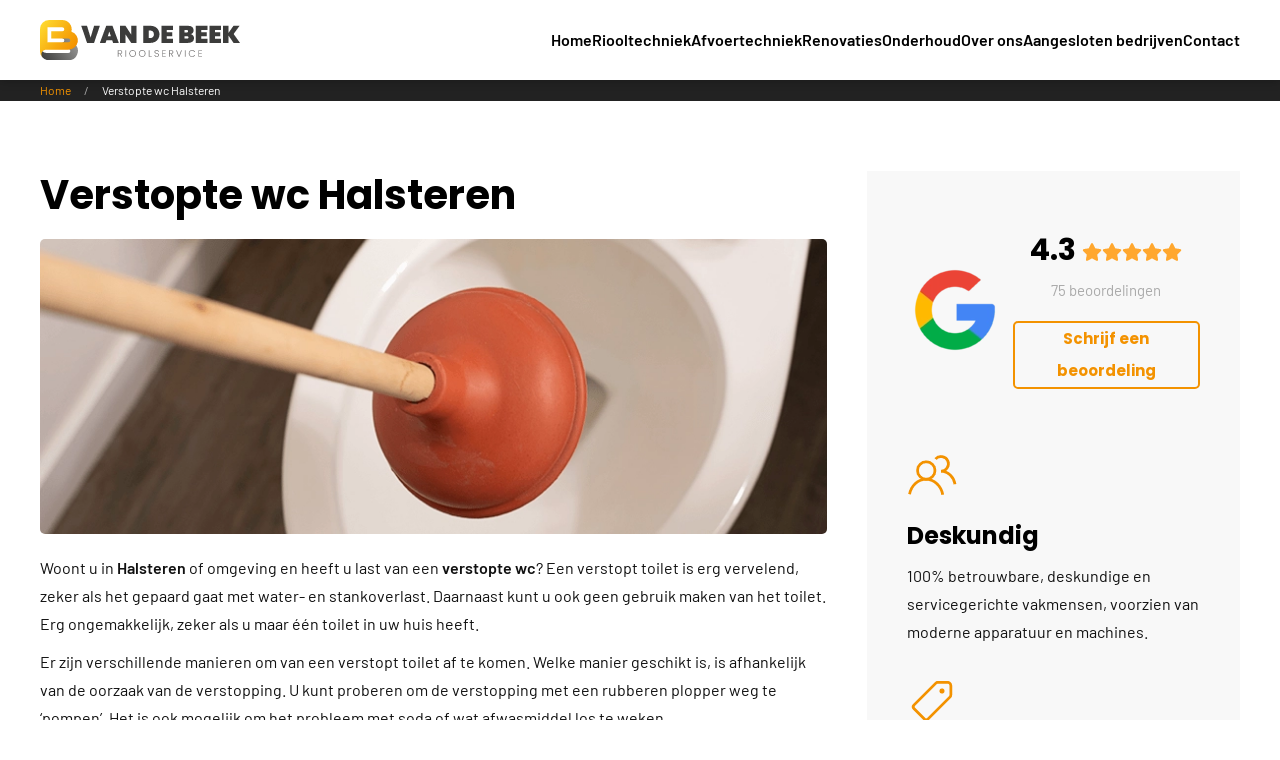

--- FILE ---
content_type: text/html; charset=utf-8
request_url: https://www.rioolservicenederland.nl/verstopte-wc-halsteren
body_size: 7875
content:
<!DOCTYPE html>
<html lang="nl-nl" dir="ltr">
    <head>
				
				<!-- Google tag (gtag.js) -->
				  <script async src="https://www.googletagmanager.com/gtag/js?id=G-K27DNMBKJT"></script>
				  <script>
						window.dataLayer = window.dataLayer || [];
					function gtag(){dataLayer.push(arguments);}
					gtag('js', new Date());
				
					gtag('config', 'G-K27DNMBKJT' );
				  </script>
				
        <meta name="viewport" content="width=device-width, initial-scale=1">
        <link rel="icon" href="/images/template/logo-icoon-van-de-beek.png" sizes="any">
                <link rel="icon" href="/images/template/icoon-vande-beek.svg" type="image/svg+xml">
                <link rel="apple-touch-icon" href="/images/template/logo-icoon-van-de-beek.png">
        <meta charset="utf-8">
	<meta name="theme-color" content="#f5b51f">
	<meta name="author" content="Super User">
	<meta name="twitter:card" content="summary_large_image">
	<meta name="twitter:title" content="Verstopte wc Halsteren">
	<meta name="twitter:description" content="Verstopte wc in of omgeving? Rioolservice Nederland staat voor u klaar en helpt u vakkundig en snel van het probleem af.">
	<meta name="twitter:image" content="https://www.rioolservicenederland.nl/images/verstopte-wc-halsteren.png">
	<meta name="robots" content="max-snippet:-1, max-image-preview:large, max-video-preview:-1">
	<meta property="og:locale" content="nl_NL">
	<meta property="og:site_name" content="Rioolservice Nederland">
	<meta property="og:url" content="https://www.rioolservicenederland.nl/verstopte-wc-halsteren">
	<meta property="og:title" content="Verstopte wc Halsteren">
	<meta property="og:type" content="article">
	<meta property="article:author" content="Super User">
	<meta property="article:published_time" content="2018-11-22 07:19:29">
	<meta property="article:modified_time" content="2023-01-18 15:05:20">
	<meta property="og:updated_time" content="2023-01-18 15:05:20">
	<meta property="og:description" content="Verstopte wc in of omgeving? Rioolservice Nederland staat voor u klaar en helpt u vakkundig en snel van het probleem af.">
	<meta property="og:image" content="https://www.rioolservicenederland.nl/images/verstopte-wc-halsteren.png">
	<meta property="og:image:type " content="image/png">
	<meta property="og:image:width" content="850">
	<meta property="og:image:height" content="300">
	<meta name="description" content="Verstopte wc in of omgeving? Rioolservice Nederland staat voor u klaar en helpt u vakkundig en snel van het probleem af.">
	<meta name="generator" content="Joomla! - Open Source Content Management">
	<title>Verstopte wc Halsteren - Rioolservice Nederland</title>
	<link href="https://www.rioolservicenederland.nl/verstopte-wc-halsteren" rel="canonical">
<link href="/media/vendor/joomla-custom-elements/css/joomla-alert.min.css?0.4.1" rel="stylesheet">
	<link href="/media/system/css/joomla-fontawesome.min.css?4.5.33" rel="preload" as="style" onload="this.onload=null;this.rel='stylesheet'">
	<link href="/templates/yootheme/css/theme.28.css?1769518817" rel="stylesheet">
	<link href="/templates/yootheme/css/theme.update.css?4.5.33" rel="stylesheet">
	<link href="/media/plg_system_jcepro/site/css/content.min.css?86aa0286b6232c4a5b58f892ce080277" rel="stylesheet">
<script type="application/json" class="joomla-script-options new">{"joomla.jtext":{"ERROR":"Fout","MESSAGE":"Bericht","NOTICE":"Attentie","WARNING":"Waarschuwing","JCLOSE":"Sluiten","JOK":"Ok","JOPEN":"Open"},"system.paths":{"root":"","rootFull":"https:\/\/www.rioolservicenederland.nl\/","base":"","baseFull":"https:\/\/www.rioolservicenederland.nl\/"},"csrf.token":"30613db46161608b7baf076c87380fc3"}</script>
	<script src="/media/system/js/core.min.js?a3d8f8"></script>
	<script src="/media/system/js/joomla-hidden-mail.min.js?80d9c7" type="module"></script>
	<script src="/media/system/js/messages.min.js?9a4811" type="module"></script>
	<script src="/templates/yootheme/packages/theme-analytics/app/analytics.min.js?4.5.33" defer></script>
	<script src="/templates/yootheme/vendor/assets/uikit/dist/js/uikit.min.js?4.5.33"></script>
	<script src="/templates/yootheme/vendor/assets/uikit/dist/js/uikit-icons-tech-space.min.js?4.5.33"></script>
	<script src="/templates/yootheme/js/theme.js?4.5.33"></script>
	<script src="/templates/yootheme_yzc/js/custom.js?4.5.33"></script>
	<script>window.yootheme ||= {}; var $theme = yootheme.theme = {"google_analytics":"UA-120818781-1","google_analytics_anonymize":"","i18n":{"close":{"label":"Close"},"totop":{"label":"Back to top"},"marker":{"label":"Open"},"navbarToggleIcon":{"label":"Open Menu"},"paginationPrevious":{"label":"Previous page"},"paginationNext":{"label":"Volgende pagina"},"searchIcon":{"toggle":"Open Search","submit":"Submit Search"},"slider":{"next":"Next slide","previous":"Previous slide","slideX":"Slide %s","slideLabel":"%s of %s"},"slideshow":{"next":"Next slide","previous":"Previous slide","slideX":"Slide %s","slideLabel":"%s of %s"},"lightboxPanel":{"next":"Next slide","previous":"Previous slide","slideLabel":"%s of %s","close":"Close"}}};</script>
	<script>UIkit.icon.add('star','<svg xmlns="http://www.w3.org/2000/svg" viewBox="0 0 576 512"><path d="M316.9 18C311.6 7 300.4 0 288.1 0s-23.4 7-28.8 18L195 150.3 51.4 171.5c-12 1.8-22 10.2-25.7 21.7s-.7 24.2 7.9 32.7L137.8 329 113.2 474.7c-2 12 3 24.2 12.9 31.3s23 8 33.8 2.3l128.3-68.5 128.3 68.5c10.8 5.7 23.9 4.9 33.8-2.3s14.9-19.3 12.9-31.3L438.5 329 542.7 225.9c8.6-8.5 11.7-21.2 7.9-32.7s-13.7-19.9-25.7-21.7L381.2 150.3 316.9 18z"/></svg>');</script>
	<!-- Start: Google Structured Data -->
<script type="application/ld+json" data-type="gsd"> { "@context": "https://schema.org", "@type": "BreadcrumbList", "itemListElement": [ { "@type": "ListItem", "position": 1, "name": "Home", "item": "https://www.rioolservicenederland.nl" }, { "@type": "ListItem", "position": 2, "name": "Verstopte wc Halsteren", "item": "https://www.rioolservicenederland.nl/verstopte-wc-halsteren" } ] } </script> <script type="application/ld+json" data-type="gsd"> { "@context": "https://schema.org", "@type": "Service", "name": "Verstopte wc Halsteren", "serviceType": "Verstopte wc Halsteren", "description": "&lt;p&gt;Woont u in &lt;b&gt;Halsteren&lt;/b&gt; of omgeving en heeft u last van een &lt;strong&gt;verstopte wc&lt;/strong&gt;? Een verstopt toilet is erg vervelend, zeker als het gepaard gaat met water- en stankoverlast. Daarnaast kunt u ook geen gebruik maken van het toilet. Erg ongemakkelijk, zeker als u maar één toilet in uw huis heeft.&lt;/p&gt; &lt;p&gt;Er zijn verschillende manieren om van een verstopt toilet af te komen. Welke manier geschikt is, is afhankelijk van de oorzaak van de verstopping. U kunt proberen om de verstopping met een rubberen plopper weg te ‘pompen’. Het is ook mogelijk om het probleem met soda of wat afwasmiddel los te weken.&lt;/p&gt; &lt;h2&gt;Professioneel ontstoppingsbedrijf&lt;/h2&gt; &lt;p&gt;Als u het probleem met de verstopte wc niet zelf opgelost krijgt of het werk liever uit handen geeft, kunt u contact opnemen met een ontstoppingsbedrijf. Rioolservice Nederland staat voor u klaar ook in Halsteren en omgeving. Onze ervaren specialisten lossen het probleem in een handomdraai voor u op.&lt;/p&gt;", "image": "https://www.rioolservicenederland.nl/images/verstopte-wc-halsteren.png", "url": "https://www.rioolservicenederland.nl/verstopte-wc-halsteren", "provider": { "@type": "Organization", "name": "Rioolservice Nederland", "image": "https://www.rioolservicenederland.nl/images/verstopte-wc-halsteren.png", "telephone": "0164-321002", "address": { "@type": "PostalAddress", "addressCountry": "NL", "addressLocality": "Halsteren" } }, "offers": { "@type": "AggregateOffer", "offerCount": 1, "lowPrice": "0.00", "highPrice": "0.00", "priceCurrency": "EUR" } } </script> <script type="application/ld+json" data-type="gsd"> { "@context": "https://schema.org", "@type": "Plumber", "@id": "https://www.rioolservicenederland.nl/verstopte-wc-halsteren#localbusiness4", "name": "Rioolservice Nederland", "image": "https://www.rioolservicenederland.nl/images/Rioolservice_Nederland_logo.jpg", "url": "https://www.rioolservicenederland.nl/verstopte-wc-halsteren", "telephone": "+31165329537", "priceRange": "€75 - €90", "address": { "@type": "PostalAddress", "streetAddress": "Molenstraat 25", "addressCountry": "NL", "addressLocality": "Zegge", "addressRegion": "Noord-Brabant", "postalCode": "4735 SM" }, "geo": { "@type": "GeoCoordinates", "latitude": "51.559073", "longitude": "4.467382000000043" }, "openingHoursSpecification": { "@type": "OpeningHoursSpecification", "dayOfWeek": [ "Monday", "Tuesday", "Wednesday", "Thursday", "Friday", "Saturday", "Sunday" ], "opens": "00:00", "closes": "23:59" }, "aggregateRating": { "@type": "AggregateRating", "ratingValue": "4.7", "reviewCount": "47", "worstRating": 0, "bestRating": 5 } } </script>
<!-- End: Google Structured Data -->

    </head>
    <body class="">

        <div class="uk-hidden-visually uk-notification uk-notification-top-left uk-width-auto">
            <div class="uk-notification-message">
                <a href="#tm-main" class="uk-link-reset">Skip to main content</a>
            </div>
        </div>

        
        
        <div class="tm-page">

                        


<header class="tm-header-mobile uk-hidden@m">


    
        <div class="uk-navbar-container">

            <div class="uk-container uk-container-expand">
                <nav class="uk-navbar" uk-navbar="{&quot;align&quot;:&quot;left&quot;,&quot;container&quot;:&quot;.tm-header-mobile&quot;,&quot;boundary&quot;:&quot;.tm-header-mobile .uk-navbar-container&quot;}">

                                        <div class="uk-navbar-left ">

                                                    <a href="https://www.rioolservicenederland.nl/" aria-label="Terug naar home" class="uk-logo uk-navbar-item">
    <img alt loading="eager" width="200" height="40" src="/images/template/logo-vande-beek-rioolservice.svg"></a>
                        
                        
                        
                    </div>
                    
                    
                                        <div class="uk-navbar-right">

                                                    
                        
                                                    
<div class="uk-navbar-item" id="module-131">

    
    <div class="uk-grid tm-grid-expand uk-child-width-1-1 uk-grid-margin">
<div class="uk-width-1-1">
    
        
            
            
            
                
                    
<div class="uk-margin">
    
    
        
        
<a class="el-content" href="tel:0165329537">
        <span uk-icon="receiver"></span>    
    
    
</a>


        
    
    
</div>

                
            
        
    
</div></div>
</div>
<a uk-toggle href="#tm-dialog-mobile" class="uk-navbar-toggle uk-navbar-toggle-animate">

        
        <div uk-navbar-toggle-icon></div>

        
    </a>
                        
                    </div>
                    
                </nav>
            </div>

        </div>

    



    
    
        <div id="tm-dialog-mobile" class="uk-dropbar uk-dropbar-top" uk-drop="{&quot;clsDrop&quot;:&quot;uk-dropbar&quot;,&quot;flip&quot;:&quot;false&quot;,&quot;container&quot;:&quot;.tm-header-mobile&quot;,&quot;target-y&quot;:&quot;.tm-header-mobile .uk-navbar-container&quot;,&quot;mode&quot;:&quot;click&quot;,&quot;target-x&quot;:&quot;.tm-header-mobile .uk-navbar-container&quot;,&quot;stretch&quot;:true,&quot;pos&quot;:&quot;bottom-left&quot;,&quot;bgScroll&quot;:&quot;false&quot;,&quot;animation&quot;:&quot;reveal-top&quot;,&quot;animateOut&quot;:true,&quot;duration&quot;:300,&quot;toggle&quot;:&quot;false&quot;}">

        <div class="tm-height-min-1-1 uk-flex uk-flex-column">

            
                        <div class="uk-margin-auto-bottom">
                
<div class="uk-panel" id="module-menu-dialog-mobile">

    
    
<ul class="uk-nav uk-nav-default">
    
	<li class="item-101"><a href="/">Home</a></li>
	<li class="item-128 uk-parent"><a href="/riooltechniek">Riooltechniek</a>
	<ul class="uk-nav-sub">

		<li class="item-129"><a href="/inspectie">Inspectie</a></li>
		<li class="item-130"><a href="/ontstoppen">Ontstoppen</a></li>
		<li class="item-131"><a href="/reparatie">Reparatie</a></li>
		<li class="item-133"><a href="/renovatie">Renovatie</a></li>
		<li class="item-132"><a href="/onderzoek">Onderzoek</a></li></ul></li>
	<li class="item-134 uk-parent"><a href="/afvoertechniek">Afvoertechniek</a>
	<ul class="uk-nav-sub">

		<li class="item-135"><a href="/afvoer-realisatie">Afvoer realisatie</a></li>
		<li class="item-136"><a href="/afvoer-renovatie">Afvoer renovatie</a></li></ul></li>
	<li class="item-137 uk-parent"><a href="/renovaties">Renovaties</a>
	<ul class="uk-nav-sub">

		<li class="item-138"><a href="/riool-renovatie">Reparatie - vernieuwen riool</a></li>
		<li class="item-139"><a href="/afvoer-renovatie">Reparatie - vernieuwen van afvoeren</a></li></ul></li>
	<li class="item-174"><a href="/onderhoud">Onderhoud</a></li>
	<li class="item-141 uk-parent"><a href="/over-ons">Over ons</a>
	<ul class="uk-nav-sub">

		<li class="item-142"><a href="/over-rioolservice-nederland">Wie zijn wij</a></li>
		<li class="item-143"><a href="/vacatures">Vacatures</a></li>
		<li class="item-144"><a href="/nieuws">Nieuws</a></li></ul></li>
	<li class="item-1945"><a href="/ontstoppingsbedrijf">Aangesloten bedrijven</a></li>
	<li class="item-145"><a href="/contact">Contact</a></li></ul>

</div>

            </div>
            
            
        </div>

    </div>
    

</header>




<header class="tm-header uk-visible@m">



        <div uk-sticky media="@m" cls-active="uk-navbar-sticky" sel-target=".uk-navbar-container">
    
        <div class="uk-navbar-container">

            <div class="uk-container">
                <nav class="uk-navbar" uk-navbar="{&quot;align&quot;:&quot;left&quot;,&quot;container&quot;:&quot;.tm-header &gt; [uk-sticky]&quot;,&quot;boundary&quot;:&quot;.tm-header .uk-navbar-container&quot;}">

                                        <div class="uk-navbar-left ">

                                                    <a href="https://www.rioolservicenederland.nl/" aria-label="Terug naar home" class="uk-logo uk-navbar-item">
    <img alt loading="eager" width="200" height="40" src="/images/template/logo-vande-beek-rioolservice.svg"></a>
                        
                        
                        
                    </div>
                    
                    
                                        <div class="uk-navbar-right">

                                                    
<ul class="uk-navbar-nav">
    
	<li class="item-101"><a href="/">Home</a></li>
	<li class="item-128 uk-parent"><a href="/riooltechniek">Riooltechniek</a>
	<div class="uk-drop uk-navbar-dropdown"><div><ul class="uk-nav uk-navbar-dropdown-nav">

		<li class="item-129"><a href="/inspectie">Inspectie</a></li>
		<li class="item-130"><a href="/ontstoppen">Ontstoppen</a></li>
		<li class="item-131"><a href="/reparatie">Reparatie</a></li>
		<li class="item-133"><a href="/renovatie">Renovatie</a></li>
		<li class="item-132"><a href="/onderzoek">Onderzoek</a></li></ul></div></div></li>
	<li class="item-134 uk-parent"><a href="/afvoertechniek">Afvoertechniek</a>
	<div class="uk-drop uk-navbar-dropdown"><div><ul class="uk-nav uk-navbar-dropdown-nav">

		<li class="item-135"><a href="/afvoer-realisatie">Afvoer realisatie</a></li>
		<li class="item-136"><a href="/afvoer-renovatie">Afvoer renovatie</a></li></ul></div></div></li>
	<li class="item-137 uk-parent"><a href="/renovaties">Renovaties</a>
	<div class="uk-drop uk-navbar-dropdown" style="width: 350px;"><div><ul class="uk-nav uk-navbar-dropdown-nav">

		<li class="item-138"><a href="/riool-renovatie">Reparatie - vernieuwen riool</a></li>
		<li class="item-139"><a href="/afvoer-renovatie">Reparatie - vernieuwen van afvoeren</a></li></ul></div></div></li>
	<li class="item-174"><a href="/onderhoud">Onderhoud</a></li>
	<li class="item-141 uk-parent"><a href="/over-ons">Over ons</a>
	<div class="uk-drop uk-navbar-dropdown"><div><ul class="uk-nav uk-navbar-dropdown-nav">

		<li class="item-142"><a href="/over-rioolservice-nederland">Wie zijn wij</a></li>
		<li class="item-143"><a href="/vacatures">Vacatures</a></li>
		<li class="item-144"><a href="/nieuws">Nieuws</a></li></ul></div></div></li>
	<li class="item-1945"><a href="/ontstoppingsbedrijf">Aangesloten bedrijven</a></li>
	<li class="item-145"><a href="/contact">Contact</a></li></ul>

                        
                                                    
                        
                    </div>
                    
                </nav>
            </div>

        </div>

        </div>
    







</header>

            
            <div id="module-129" class="builder"><!-- Builder #module-129 --><style class="uk-margin-remove-adjacent">#module-129\#0{background: #222;}</style>
<div id="module-129#0" class="uk-section-default uk-preserve-color uk-section uk-padding-remove-vertical">
    
        
        
        
            
                                <div class="uk-container">                
                    <div class="uk-grid tm-grid-expand uk-child-width-1-1 uk-grid-margin">
<div class="uk-width-1-1">
    
        
            
            
            
                
                    

<nav aria-label="Breadcrumb">
    <ul class="uk-breadcrumb uk-margin-remove-bottom" vocab="https://schema.org/" typeof="BreadcrumbList">
    
            <li property="itemListElement" typeof="ListItem">            <a href="/" property="item" typeof="WebPage"><span property="name">Home</span></a>
            <meta property="position" content="1">
            </li>    
            <li property="itemListElement" typeof="ListItem">            <span property="name" aria-current="page">Verstopte wc Halsteren</span>            <meta property="position" content="2">
            </li>    
    </ul>
</nav>

                
            
        
    
</div></div>
                                </div>                
            
        
    
</div></div>

            <main id="tm-main" >

                
                <div id="system-message-container" aria-live="polite"></div>

                <!-- Builder #template-wayZ88Wj -->
<div class="uk-section-default uk-section">
    
        
        
        
            
                                <div class="uk-container">                
                    <div class="uk-grid tm-grid-expand uk-grid-margin" uk-grid>
<div class="uk-width-2-3@m">
    
        
            
            
            
                
                    
<h1>        Verstopte wc Halsteren    </h1>
<div class="uk-margin">
        <picture>
<source type="image/webp" srcset="/component/ajax?p=image&amp;src=%7B%22file%22%3A%22images%2Fverstopte-wc-halsteren.png%22%2C%22type%22%3A%22webp%2C100%22%2C%22thumbnail%22%3A%22768%2C288%2C%22%7D&amp;hash=b19be8af 768w, /component/ajax?p=image&amp;src=%7B%22file%22%3A%22images%2Fverstopte-wc-halsteren.png%22%2C%22type%22%3A%22webp%2C100%22%2C%22thumbnail%22%3A%22800%2C300%2C%22%7D&amp;hash=b72e79cb 800w" sizes="(min-width: 800px) 800px">
<img src="/templates/yootheme/cache/bf/verstopte-wc-halsteren-bf6f210a.png" width="800" height="300" class="el-image uk-border-rounded" alt="Verstopte wc Halsteren" loading="lazy">
</picture>    
    
</div><div class="uk-panel uk-margin-small"><p>Woont u in <b>Halsteren</b> of omgeving en heeft u last van een <strong>verstopte wc</strong>? Een verstopt toilet is erg vervelend, zeker als het gepaard gaat met water- en stankoverlast. Daarnaast kunt u ook geen gebruik maken van het toilet. Erg ongemakkelijk, zeker als u maar één toilet in uw huis heeft.</p>
<p>Er zijn verschillende manieren om van een verstopt toilet af te komen. Welke manier geschikt is, is afhankelijk van de oorzaak van de verstopping. U kunt proberen om de verstopping met een rubberen plopper weg te ‘pompen’. Het is ook mogelijk om het probleem met soda of wat afwasmiddel los te weken.</p>
<h2>Professioneel ontstoppingsbedrijf</h2>
<p>Als u het probleem met de verstopte wc niet zelf opgelost krijgt of het werk liever uit handen geeft, kunt u contact opnemen met een ontstoppingsbedrijf. Rioolservice Nederland staat voor u klaar ook in Halsteren en omgeving. Onze ervaren specialisten lossen het probleem in een handomdraai voor u op.</p></div>
<div class="uk-margin">
    
        <div class="uk-grid uk-child-width-1-1 uk-child-width-1-3@m uk-grid-row-medium uk-grid-match" uk-grid>                <div>
<div class="el-item uk-panel uk-margin-remove-first-child">
    
        
            
                
            
            
                                

    
                <span class="el-image" uk-icon="icon: tag; width: 40; height: 40;"></span>        
        
    
                
                
                    

                <div class="el-meta uk-text-meta uk-text-primary uk-margin-small-top">Tarief</div>        
                <h3 class="el-title uk-h5 uk-margin-small-top uk-margin-remove-bottom">                        &euro;100,- gedurende het eerste uur, inclusief voorrijkosten                    </h3>        
        
    
        
        
        
        
        

                
                
            
        
    
</div></div>
                <div>
<div class="el-item uk-panel uk-margin-remove-first-child">
    
        
            
                
            
            
                                

    
                <span class="el-image" uk-icon="icon: credit-card; width: 40; height: 40;"></span>        
        
    
                
                
                    

                <div class="el-meta uk-text-meta uk-text-primary uk-margin-small-top">Pinnen </div>        
                <h3 class="el-title uk-h5 uk-margin-small-top uk-margin-remove-bottom">                        Pinnen is altijd mogelijk                    </h3>        
        
    
        
        
        
        
        

                
                
            
        
    
</div></div>
                <div>
<div class="el-item uk-panel uk-margin-remove-first-child">
    
        
            
                
            
            
                                

    
                <span class="el-image" uk-icon="icon: receiver; width: 40; height: 40;"></span>        
        
    
                
                
                    

                <div class="el-meta uk-text-meta uk-text-primary uk-margin-small-top">Contact</div>        
                <h3 class="el-title uk-h5 uk-margin-small-top uk-margin-remove-bottom">                        Bel naar: <a href="tel:0164-321002
">0164-321002
</a>                    </h3>        
        
    
        
        
        
        
        

                
                
            
        
    
</div></div>
                </div>
    
</div>
                
            
        
    
</div>
<div class="uk-grid-item-match uk-width-1-3@m">
        <div class="uk-tile-muted uk-tile  uk-tile-xsmall">    
        
            
            
            
                
                    <div>
<div class="uk-panel" id="module-130">

    
    <style class="uk-margin-remove-adjacent">#module-130\#0 svg{width: 20px; height: 20px;}</style><div class="uk-grid tm-grid-expand uk-child-width-1-1 uk-grid-margin">
<div class="uk-width-1-1">
    
        
            
            
            
                
                    
<div style="height: 20px">
</div>
<div class="uk-panel uk-margin uk-text-center" id="module-130#0">
    
                <div class="uk-grid-small uk-flex-middle" uk-grid>        
                        <div class="uk-width-auto@m">            
                                

    
                <picture>
<source type="image/webp" srcset="/templates/yootheme/cache/19/google-19ee383c.webp 96w" sizes="(min-width: 96px) 96px">
<img src="/templates/yootheme/cache/e4/google-e4e20553.png" width="96" height="96" alt loading="lazy" class="el-image">
</picture>        
        
    
                
                        </div>            
                        <div class="uk-width-expand uk-margin-remove-first-child">            
                
                
                    

        
        
        
    
        
        
                <div class="el-content uk-panel uk-h2 uk-margin-remove-bottom uk-margin-remove-top">4.3 <span uk-icon="icon: star" class="uk-text-warning"></span><span uk-icon="icon: star" class="uk-text-warning"></span><span uk-icon="icon: star" class="uk-text-warning"></span><span uk-icon="icon: star" class="uk-text-warning"></span><span uk-icon="icon: star" class="uk-text-warning"></span> </div>        
                <div class="el-meta uk-text-meta uk-margin-small-top">75 beoordelingen</div>        
                <div class="uk-margin-top"><a href="https://g.page/r/CUTl4ZWUCZM-EAg/review" target="_blank" class="el-link uk-button uk-button-secondary uk-button-small">Schrijf een beoordeling</a></div>        

                
                
                        </div>            
                </div>        
    
</div>
<div style="height: 20px">
</div>
<div class="uk-margin">
    
        <div class="uk-grid uk-child-width-1-1 uk-grid-medium uk-grid-match" uk-grid>                <div>
<div class="el-item uk-panel uk-margin-remove-first-child">
    
        
            
                
            
            
                                

    
                <span class="uk-text-primary el-image" uk-icon="icon: users; width: 50; height: 50;"></span>        
        
    
                
                
                    

        
                <h3 class="el-title uk-margin-top uk-margin-remove-bottom">                        Deskundig                    </h3>        
        
    
        
        
                <div class="el-content uk-panel uk-margin-small-top">100% betrouwbare, deskundige en servicegerichte vakmensen, voorzien van moderne apparatuur en machines.</div>        
        
        

                
                
            
        
    
</div></div>
                <div>
<div class="el-item uk-panel uk-margin-remove-first-child">
    
        
            
                
            
            
                                

    
                <span class="uk-text-primary el-image" uk-icon="icon: tag; width: 50; height: 50;"></span>        
        
    
                
                
                    

        
                <h3 class="el-title uk-margin-top uk-margin-remove-bottom">                        Scherpe tarieven                    </h3>        
        
    
        
        
                <div class="el-content uk-panel uk-margin-small-top">Tarieven zijn altijd vooraf op te vragen. Door deze transparantie  komt u nooit voor verrassingen te staan.</div>        
        
        

                
                
            
        
    
</div></div>
                <div>
<div class="el-item uk-panel uk-margin-remove-first-child">
    
        
            
                
            
            
                                

    
                <span class="uk-text-primary el-image" uk-icon="icon: receiver; width: 50; height: 50;"></span>        
        
    
                
                
                    

        
                <h3 class="el-title uk-margin-top uk-margin-remove-bottom">                        Altijd bereikbaar                    </h3>        
        
    
        
        
                <div class="el-content uk-panel uk-margin-small-top">Altijd een door Rioolservice Nederland erkend bedrijf bij u in de buurt. Dat is voordelig omdat er geen grote afstanden worden gereden.</div>        
        
        

                
                
            
        
    
</div></div>
                </div>
    
</div>
                
            
        
    
</div></div>
</div>
</div>
                
            
        
        </div>    
</div></div>
                                </div>                
            
        
    
</div>

                
            </main>

            

                        <footer>
                <!-- Builder #footer --><style class="uk-margin-remove-adjacent">#footer\#0{background: #232323; color: #fff;}#footer\#1{background: #000; color: #fff;}</style>
<div class="uk-section-default uk-section">
    
        
        
        
            
                                <div class="uk-container">                
                    <div class="uk-grid tm-grid-expand uk-grid-margin" uk-grid>
<div class="uk-width-1-1@s uk-width-1-2@m">
    
        
            
            
            
                
                    
<h2>        Betrouwbaar    </h2><div class="uk-panel uk-margin"><p>Ons ontstoppingsbedrijf is aangesloten bij <a href="https://ontstoppingsbedrijven.nl/" target="_blank" rel="noopener">ontstoppingsbedrijven.nl</a>.<br />Om alle betrouwbare, geregistreerde rioleringsbedrijven in één oogopslag weer te geven en u te behoeden voor malafide bedrijven checkt u ontstoppingsbedrijven.nl.</p></div>
                
            
        
    
</div>
<div class="uk-width-1-2@s uk-width-1-4@m">
    
        
            
            
            
                
                    
<div class="uk-margin uk-text-right@s uk-text-center">
        <picture>
<source type="image/webp" srcset="/templates/yootheme/cache/01/keurmerk-0136e9d2.webp 150w, /templates/yootheme/cache/41/keurmerk-4155890c.webp 300w" sizes="(min-width: 150px) 150px">
<img src="/templates/yootheme/cache/34/keurmerk-34a974ae.png" width="150" height="150" class="el-image" alt loading="lazy">
</picture>    
    
</div>
                
            
        
    
</div>
<div class="uk-width-1-2@s uk-width-1-4@m">
    
        
            
            
            
                
                    
<div class="uk-margin uk-text-left@s uk-text-center">
        <picture>
<source type="image/webp" srcset="/templates/yootheme/cache/38/TN_Logo%20lid%20van%20TN%20CMYK%20S-38d78b01.webp 266w, /templates/yootheme/cache/47/TN_Logo%20lid%20van%20TN%20CMYK%20S-47d443dd.webp 532w" sizes="(min-width: 266px) 266px">
<img src="/templates/yootheme/cache/73/TN_Logo%20lid%20van%20TN%20CMYK%20S-73f87ada.jpeg" width="266" height="126" class="el-image" alt loading="lazy">
</picture>    
    
</div>
                
            
        
    
</div></div>
                                </div>                
            
        
    
</div>
<div id="footer#0" class="uk-section-secondary uk-section">
    
        
        
        
            
                                <div class="uk-container">                
                    <div class="uk-grid tm-grid-expand uk-grid-margin" uk-grid>
<div class="uk-width-1-2@s uk-width-1-4@m">
    
        
            
            
            
                
                    
<div class="uk-h3">        Direct naar...    </div>
<ul class="uk-list">
    
    
                <li class="el-item">            <div class="el-content uk-panel"><a href="/offerte-aanvragen" class="el-link uk-margin-remove-last-child">Offerte aanvragen</a></div>        </li>                <li class="el-item">            <div class="el-content uk-panel"><a href="/meld-een-verstopping-van-afvoer-of-riool" class="el-link uk-margin-remove-last-child">Meld een verstopt riool</a></div>        </li>                <li class="el-item">            <div class="el-content uk-panel"><a href="/meld-een-verstopping-van-afvoer-of-riool" class="el-link uk-margin-remove-last-child">Meld een verstopte afvoer</a></div>        </li>        
    
    
</ul>
                
            
        
    
</div>
<div class="uk-width-1-2@s uk-width-1-4@m">
    
        
            
            
            
                
                    
<div class="uk-h3">        Diensten    </div>
<ul class="uk-list">
    
    
                <li class="el-item">            <div class="el-content uk-panel"><a href="/riooltechniek" class="el-link uk-margin-remove-last-child">Riooltechniek</a></div>        </li>                <li class="el-item">            <div class="el-content uk-panel"><a href="/afvoertechniek" class="el-link uk-margin-remove-last-child">Afvoertechniek</a></div>        </li>                <li class="el-item">            <div class="el-content uk-panel"><a href="/renovaties" class="el-link uk-margin-remove-last-child">Renovaties</a></div>        </li>                <li class="el-item">            <div class="el-content uk-panel"><a href="/onderhoud" class="el-link uk-margin-remove-last-child">Onderhoud</a></div>        </li>        
    
    
</ul>
                
            
        
    
</div>
<div class="uk-width-1-2@s uk-width-1-4@m">
    
        
            
            
            
                
                    
<div class="uk-h3">        Over ons    </div>
<ul class="uk-list">
    
    
                <li class="el-item">            <div class="el-content uk-panel"><a href="/over-rioolservice-nederland" class="el-link uk-margin-remove-last-child">Wie zijn wij</a></div>        </li>                <li class="el-item">            <div class="el-content uk-panel"><a href="/vacatures" class="el-link uk-margin-remove-last-child">Vacatures</a></div>        </li>                <li class="el-item">            <div class="el-content uk-panel"><a href="/nieuws" class="el-link uk-margin-remove-last-child">Nieuws</a></div>        </li>        
    
    
</ul>
                
            
        
    
</div>
<div class="uk-width-1-2@s uk-width-1-4@m">
    
        
            
            
            
                
                    
<div class="uk-h3">        Contact    </div><div class="uk-panel uk-margin"><p><strong>Van de Beek Rioolservice</strong><br />Wortelsteeke 9A<br />4751 XM Oud Gastel</p>
<p>Centrale telefoonnummer: <br /><a href="tel:+31165329537">0165-329537</a></p>
<p>E-mail:<br /><joomla-hidden-mail  is-link="1" is-email="1" first="Y29udGFjdA==" last="cmlvb2xzZXJ2aWNlbmVkZXJsYW5kLm5s" text="Y29udGFjdEByaW9vbHNlcnZpY2VuZWRlcmxhbmQubmw=" base="" >Dit e-mailadres wordt beveiligd tegen spambots. JavaScript dient ingeschakeld te zijn om het te bekijken.</joomla-hidden-mail></p></div>
<div class="uk-margin" uk-scrollspy="target: [uk-scrollspy-class];">    <ul class="uk-child-width-auto uk-grid-small uk-flex-inline uk-flex-middle" uk-grid>
            <li class="el-item">
<a class="el-link uk-icon-button" href="https://nl-nl.facebook.com/rioolservicenederland/" target="_blank" rel="noreferrer"><span uk-icon="icon: facebook;"></span></a></li>
            <li class="el-item">
<a class="el-link uk-icon-button" href="https://twitter.com/rioolservicenl" target="_blank" rel="noreferrer"><span uk-icon="icon: twitter;"></span></a></li>
            <li class="el-item">
<a class="el-link uk-icon-button" href="https://nl.linkedin.com/company/rioolservice-nederland" target="_blank" rel="noreferrer"><span uk-icon="icon: linkedin;"></span></a></li>
    
    </ul></div>
                
            
        
    
</div></div>
                                </div>                
            
        
    
</div>
<div id="footer#1" class="uk-section-default uk-section uk-section-small">
    
        
        
        
            
                                <div class="uk-container">                
                    <div class="uk-grid tm-grid-expand uk-child-width-1-1 uk-grid-margin">
<div class="uk-width-1-1">
    
        
            
            
            
                
                    

<div class="uk-text-center">
        <ul class="uk-margin-remove-bottom uk-subnav  uk-subnav-divider uk-flex-center" uk-margin>        <li class="el-item">
        copyright &copy;
                    2026                        Rioolservice Nederland                </li>
        
                <li class="el-item">
	<span>    <a href="/sitemap" title="Sitemap">Sitemap</a>    </span>
</li>
                <li class="el-item">
	<span>    <a href="/disclaimer" title="Disclaimer">Disclaimer</a>    </span>
</li>
                <li class="el-item">
	<span>    <a href="/algemene-voorwaarden" title="Algemene voorwaarden">Algemene voorwaarden</a>    </span>
</li>
                <li class="el-item">
	<span>    <a href="/linkpartners" title="Linkpartners">Linkpartners</a>    </span>
</li>
                <li class="el-item">
	<span>Website:     <a href="https://www.yzcommunicatie.nl" title="Website laten maken" target="_blank">YZCommunicatie</a>    </span>
</li>
                </ul>


</div>
                
            
        
    
</div></div>
                                </div>                
            
        
    
</div>            </footer>
            
        </div>

        
        

    </body>
</html>
